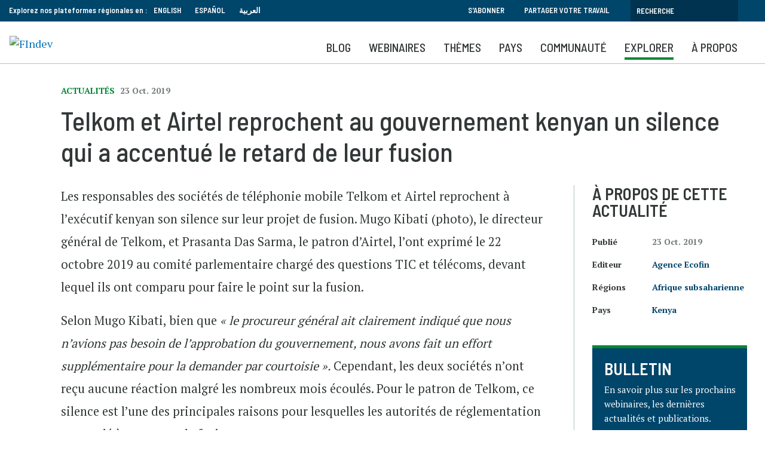

--- FILE ---
content_type: text/html; charset=UTF-8
request_url: https://www.findevgateway.org/fr/actualites/telkom-et-airtel-reprochent-au-gouvernement-kenyan-un-silence-qui-accentue-le-retard-de
body_size: 13466
content:
<!DOCTYPE html>
<html lang="fr" dir="ltr" prefix="content: http://purl.org/rss/1.0/modules/content/  dc: http://purl.org/dc/terms/  foaf: http://xmlns.com/foaf/0.1/  og: http://ogp.me/ns#  rdfs: http://www.w3.org/2000/01/rdf-schema#  schema: http://schema.org/  sioc: http://rdfs.org/sioc/ns#  sioct: http://rdfs.org/sioc/types#  skos: http://www.w3.org/2004/02/skos/core#  xsd: http://www.w3.org/2001/XMLSchema# ">
  <head>
    <meta charset="utf-8" />
<noscript><style>form.antibot * :not(.antibot-message) { display: none !important; }</style>
</noscript><script>
        dataLayer = [{
          "language": "Français", "contentType": "news", "datePublished": "10-23-2019", "date": "2019-10-23", "organizations": "Agence Ecofin", 
        }];</script>
<link rel="canonical" href="https://www.findevgateway.org/fr/actualites/telkom-et-airtel-reprochent-au-gouvernement-kenyan-un-silence-qui-accentue-le-retard-de" />
<meta name="twitter:card" content="summary_large_image" />
<meta name="twitter:title" content="Telkom et Airtel reprochent au gouvernement kenyan un silence qui a accentué le retard de leur fusion" />
<meta name="twitter:site" content="@findevgateway" />
<meta name="twitter:site:id" content="172632175" />
<meta name="twitter:creator:id" content="172632175" />
<meta name="twitter:creator" content="@findevgateway" />
<meta name="Generator" content="Drupal 10 (https://www.drupal.org)" />
<meta name="MobileOptimized" content="width" />
<meta name="HandheldFriendly" content="true" />
<meta name="viewport" content="width=device-width, initial-scale=1, shrink-to-fit=no" />
<script src="https://assets.adobedtm.com/223f6e2cf7c9/9685aeb86618/launch-d83d995e27b8.min.js"></script>
<script>
          var wbgData = wbgData || {};

          wbgData.page = {
              pageInfo: {
                  pageName: "Telkom et Airtel reprochent au gouvernement kenyan un silence qui a accentué le retard de leur fusion",
                  pageCategory: "content",
                  pageUid: "",
                  pageFirstPub: "23 octobre 2019",
                  pageLastMod: "13 mars 2024",
                  author: "",
                  topicTag: "",
                  subtopicTag: "",
                  contentType: "Actualités",
                  channel: "cgap findev ext",
                  webpackage: ""
              },
              sectionInfo: {
                  siteSection: "",
                  subsectionP2: "",
                  subsectionP3: "Agence Ecofin",
                  subsectionP4: "",
                  subsectionP5: "",
              }
          }
          wbgData.site = {
              siteInfo: {
                  siteLanguage: "fr",
                  siteCountry: "Kenya",
                  siteEnv: "prod",
                  siteType: "findev",
                  siteRegion: "Afrique subsaharienne",
                  userIpaddressType: "18.225.255.61",
              },
              techInfo: {
                  cmsType: "Drupal",
                  bussVPUnit: "cgap",
                  bussUnit: "cgap",
                  bussUserGroup: "external",
                  bussAgency: "findev",
              },
          }
          </script>
<script>var ct_check_js_val = '9597276fc8e87eafa568d36b768accc6';var drupal_ac_antibot_cookie_value = 'f7b9a4b4298a43ad761865e21b279063c0392d262592b090ef2ed5820c41d4b5';var ct_use_cookies = 1;var ct_use_alt_cookies = 0;var ct_capture_buffer = 0;</script>
<meta http-equiv="x-ua-compatible" content="ie=edge" />
<link rel="icon" href="/themes/custom/findev/favicon.ico" type="image/vnd.microsoft.icon" />
<link rel="alternate" hreflang="fr" href="https://www.findevgateway.org/fr/actualites/telkom-et-airtel-reprochent-au-gouvernement-kenyan-un-silence-qui-accentue-le-retard-de" />

    <title>Telkom et Airtel reprochent au gouvernement kenyan un silence qui a accentué le retard de leur fusion | Actualités | Portail FinDev</title>
    <link rel="stylesheet" media="all" href="/sites/default/files/css/css_yraWwpIrtFwWlmQsK5QUUg9VpvSntvunBYr-sXPW8CI.css?delta=0&amp;language=fr&amp;theme=findev&amp;include=eJwtjVsOgzAMBC-Ux5FQQjZR1MRGtoFy-xbEz0g7HzsrC-LKc2MCmYbMbGqStiUnkc7eT9Du8LXR6ROL7Fsa4Z2udio4Yhuc0_Bq1982p5caZsxJ4Y6OU-PDMLnsA-7EMtHS_Rsrywwn_C2ekq_CZKDyAwXxO4U" />
<link rel="stylesheet" media="all" href="/sites/default/files/css/css_Zd2dr_htTQSCTC-_YLeyq9_-muHQdaGCuEF8iOZlWXI.css?delta=1&amp;language=fr&amp;theme=findev&amp;include=eJwtjVsOgzAMBC-Ux5FQQjZR1MRGtoFy-xbEz0g7HzsrC-LKc2MCmYbMbGqStiUnkc7eT9Du8LXR6ROL7Fsa4Z2udio4Yhuc0_Bq1982p5caZsxJ4Y6OU-PDMLnsA-7EMtHS_Rsrywwn_C2ekq_CZKDyAwXxO4U" />

    <script type="application/json" data-drupal-selector="drupal-settings-json">{"path":{"baseUrl":"\/","pathPrefix":"fr\/","currentPath":"node\/158921","currentPathIsAdmin":false,"isFront":false,"currentLanguage":"fr"},"pluralDelimiter":"\u0003","suppressDeprecationErrors":true,"ajaxPageState":{"libraries":"[base64]","theme":"findev","theme_token":null},"ajaxTrustedUrl":[],"gtag":{"tagId":"","consentMode":false,"otherIds":[],"events":[],"additionalConfigInfo":[]},"gtm":{"tagId":null,"settings":{"data_layer":"dataLayer","include_classes":false,"allowlist_classes":"","blocklist_classes":"","include_environment":false,"environment_id":"","environment_token":""},"tagIds":["GTM-M23WZC6"]},"multiselect":{"widths":250},"custom_links":[],"data":{"extlink":{"extTarget":true,"extTargetAppendNewWindowDisplay":true,"extTargetAppendNewWindowLabel":"(opens in a new window)","extTargetNoOverride":false,"extNofollow":false,"extTitleNoOverride":false,"extNoreferrer":false,"extFollowNoOverride":false,"extClass":"0","extLabel":"(le lien est externe)","extImgClass":false,"extSubdomains":true,"extExclude":"","extInclude":"","extCssExclude":"","extCssInclude":"","extCssExplicit":"","extAlert":false,"extAlertText":"Ce lien vous dirige vers un site externe. Nous ne sommes pas responsables de son contenu.","extHideIcons":false,"mailtoClass":"0","telClass":"","mailtoLabel":"(link sends email)","telLabel":"(link is a phone number)","extUseFontAwesome":false,"extIconPlacement":"append","extPreventOrphan":false,"extFaLinkClasses":"fa fa-external-link","extFaMailtoClasses":"fa fa-envelope-o","extAdditionalLinkClasses":"","extAdditionalMailtoClasses":"","extAdditionalTelClasses":"","extFaTelClasses":"fa fa-phone","allowedDomains":null,"extExcludeNoreferrer":""}},"user":{"uid":0,"permissionsHash":"385e68568eaaa99b97872b9c6a263eabdb9d395905e0b6265f47779b3595e61b"}}</script>
<script src="/sites/default/files/js/js_4TVkGjdU45dRnX5Ti3k_iilFZZX2Qk4HIDRUzcjuuEY.js?scope=header&amp;delta=0&amp;language=fr&amp;theme=findev&amp;include=eJxdyFkOwyAMRdENMSwJGTAWjRlETEl3XyLlp_14T7onMEIV4MNC90F0n55zUHgJ53rYOGYHNk-qlGvEtyVuHlif8tlKilojRidAlvb9t4EXXL9Y1PIuSrF77gwjd1ELXUGCgnXa1EYxC_UN-hadRquCNX4BfIlDxg"></script>
<script src="/modules/contrib/google_tag/js/gtag.js?t94ccc"></script>
<script src="/modules/contrib/google_tag/js/gtm.js?t94ccc"></script>

  </head>
  <body class="layout-no-sidebars page-node-158921 no-cop-banner path-node node--type-news">
    <a href="#main-content" class="visually-hidden focusable skip-link">
      Aller au contenu principal
    </a>
    <noscript><iframe src="https://www.googletagmanager.com/ns.html?id=GTM-M23WZC6"
                  height="0" width="0" style="display:none;visibility:hidden"></iframe></noscript>

      <div class="dialog-off-canvas-main-canvas" data-off-canvas-main-canvas>
    <div id="page-wrapper">
  <div id="page">
    <header id="header" class="header" role="banner" aria-label="Entête du site">
                        <nav class="navbar" id="navbar-top">
                    <div class="container">
                        
                <section class="row region region-top-header">
    <div id="block-exploreourregionalplatformsin-2" class="language-switcher-language-url col-sm-12 col-md-8 col-lg-6 block-content-basic block block-block-content block-block-contente104b66e-f732-43d8-a34d-7040cd81b581">
  
    
      <div class="content">
      
            <div class="clearfix text-formatted field field--name-body field--type-text-with-summary field--label-hidden field__item"><div style="float:left; padding-right: 10px;">Explorez nos plateformes régionales en :</div>

<ul>
	<li><a href="/">English</a></li>
	<li><a href="/es">Español</a></li>
	<li><a href="/ar">العربية</a></li>
</ul>
</div>
      
    </div>
  </div>
<div id="block-topsearch" class="topsearch col-sm-12 col-md-4 col-lg-6 block-content-basic block block-block-content block-block-content4c2fb30e-4fe1-458e-b1c6-c05d718efafd">
  
    
      <div class="content">
      
            <div class="clearfix text-formatted field field--name-body field--type-text-with-summary field--label-hidden field__item"><ul class="clearfix nav">
	<li class="nav-item"><a class="nav-link" data-drupal-link-system-path="&lt;front&gt;" href="/fr/bulletin">S'abonner</a></li>
	<li class="nav-item"><a class="nav-link" data-drupal-link-system-path="&lt;front&gt;" href="/fr/a-propos-de-findev/partager-votre-travail">Partager votre travail</a></li>
</ul><form action="/fr/search" id="topbarsearch" method="GET"><input class="form-text" maxlength="128" name="search" placeholder="Recherche" size="30" type="text" value="" /><input type="submit" id="btnSearch" name="btnSearch" value="Search" class="button js-form-submit form-submit"></form></div>
      
    </div>
  </div>

  </section>

                                  </div>
                    </nav>
                <nav class="navbar navbar-expand-lg" id="navbar-main">
                    <div class="container">
                            <div id="block-logo" class="block-content-basic block block-block-content block-block-content8136d35d-07a1-413b-a5ce-deeb170ca629">
  
    
      <div class="content">
      
            <div class="clearfix text-formatted field field--name-body field--type-text-with-summary field--label-hidden field__item"><p><a href="/fr"><img alt="FIndev" src="/sites/default/files/inline-images/logo_fr_v2.png" title width="200"></a></p>

<div class="stickytitle"><a href="/fr">Portail FinDev</a></div>
</div>
      
    </div>
  </div>
<div id="block-mobilesearchbuttonfr" class="block-content-basic block block-block-content block-block-contentac7e7a1b-d1f4-4055-b4f4-49b9f9445bb2">
  
    
      <div class="content">
      
            <div class="clearfix text-formatted field field--name-body field--type-text-with-summary field--label-hidden field__item"><a class="searchbtn" href="/fr/search"><i class="fas fa-search"></i></a></div>
      
    </div>
  </div>


                          <button class="navbar-toggler navbar-toggler-right" type="button" data-toggle="collapse" data-target="#CollapsingNavbar" aria-controls="CollapsingNavbar" aria-expanded="false" aria-label="Toggle navigation"><span class="navbar-toggler-icon"></span></button>
              <div class="collapse navbar-collapse" id="CollapsingNavbar">
                  <div id="block-mainnavigationforfrench" class="block block-we-megamenu block-we-megamenu-blockmain-navigation-for-french">
  
    
      <div class="content">
      <div class="region-we-mega-menu">
	<a class="navbar-toggle collapsed">
	    <span class="icon-bar"></span>
	    <span class="icon-bar"></span>
	    <span class="icon-bar"></span>
	</a>
	<nav  class="main-navigation-for-french navbar navbar-default navbar-we-mega-menu mobile-collapse hover-action" data-menu-name="main-navigation-for-french" data-block-theme="findev" data-style="Default" data-animation="None" data-delay="" data-duration="" data-autoarrow="" data-alwayshowsubmenu="1" data-action="hover" data-mobile-collapse="0">
	  <div class="container-fluid">
	    <ul  class="we-mega-menu-ul nav nav-tabs">
  <li  class="we-mega-menu-li" data-level="0" data-element-type="we-mega-menu-li" description="" data-id="2e97c4f0-3dd8-489a-8b74-44e71b765882" data-submenu="0" data-hide-sub-when-collapse="" data-group="0" data-class="" data-icon="" data-caption="" data-alignsub="" data-target="">
      <a class="we-mega-menu-li" title="" href="/fr/blog" target="">
      Blog    </a>
    
</li><li  class="we-mega-menu-li" data-level="0" data-element-type="we-mega-menu-li" description="" data-id="c6fc3df4-50c7-4955-994f-da9cb701d3f6" data-submenu="0" data-hide-sub-when-collapse="" data-group="0" data-class="" data-icon="" data-caption="" data-alignsub="" data-target="">
      <a class="we-mega-menu-li" title="" href="/fr/webinaires-portail-findev" target="">
      Webinaires    </a>
    
</li><li  class="we-mega-menu-li center dropdown-menu" data-level="0" data-element-type="we-mega-menu-li" description="" data-id="5edbdedf-f3fb-485a-92db-4d2bd75cd915" data-submenu="1" data-hide-sub-when-collapse="" data-group="0" data-class="" data-icon="" data-caption="" data-alignsub="center" data-target="">
      <a class="we-mega-menu-li" title="" href="/fr/node/232003" target="">
      Thèmes    </a>
    <div  class="we-mega-menu-submenu" data-element-type="we-mega-menu-submenu" data-submenu-width="768" data-class="" style="width: 768px">
  <div class="we-mega-menu-submenu-inner">
    <div  class="we-mega-menu-row" data-element-type="we-mega-menu-row" data-custom-row="1">
  <div  class="we-mega-menu-col span6" data-element-type="we-mega-menu-col" data-width="6" data-block="explorefindevtopics" data-blocktitle="1" data-hidewhencollapse="" data-class="">
    <div class="type-of-block"><div class="block-inner"><h2>EXPLOREZ LES COLLECTIONS FINDEV</h2><div id="block-explorefindevtopics" class="block-content-basic block block-block-content block-block-content430fde49-467c-43d4-987b-a713b4856139">
  
    
      <div class="content">
      
            <div class="clearfix text-formatted field field--name-body field--type-text-with-summary field--label-hidden field__item"><p>Sélection de ressources soigneusement sélectionnées par nos éditeurs à destination des professionnels de l'inclusion financière.</p><ul><li><a href="/fr/collections">Voir toutes les collections</a></li></ul></div>
      
    </div>
  </div>
</div></div>

</div>
<div  class="we-mega-menu-col span6" data-element-type="we-mega-menu-col" data-width="6" data-block="featuredtopics" data-blocktitle="1" data-hidewhencollapse="" data-class="">
    <div class="type-of-block"><div class="block-inner"><h2>COLLECTIONS DU MOMENT</h2><div id="block-featuredtopics" class="block-content-basic block block-block-content block-block-content0ce22125-7bd9-464c-a501-9cd271ec42ec">
  
    
      <div class="content">
      
            <div class="clearfix text-formatted field field--name-body field--type-text-with-summary field--label-hidden field__item"><ul>
	<li><a href="/fr/collection/migration-deplacements-forces">Migration et déplacements forcés</a></li>
	<li><a href="/fr/collection/changement-climatique-inclusion-financiere">Changement climatique et inclusion financière</a></li>
	<li><a href="/fr/collection/adaptation-resilience-microfinance">Adaptation et résilience de la microfinance</a></li>
    <li><a href="/fr/collection/Innovation-et-technologie">Innovation et Technologie</a></li>

</ul>
</div>
      
    </div>
  </div>
</div></div>

</div>

</div>

  </div>
</div>
</li><li  class="we-mega-menu-li dropdown-menu" data-level="0" data-element-type="we-mega-menu-li" description="" data-id="beea3391-0f82-4dd8-b241-b75f27a1514c" data-submenu="1" data-hide-sub-when-collapse="" data-group="0" data-class="" data-icon="" data-caption="" data-alignsub="" data-target="">
      <a class="we-mega-menu-li" title="" href="/fr/region/inclusion-financiere-en-afrique-subsaharienne" target="">
      Pays    </a>
    <div  class="we-mega-menu-submenu" data-element-type="we-mega-menu-submenu" data-submenu-width="1164" data-class="" style="width: 1164px">
  <div class="we-mega-menu-submenu-inner">
    <div  class="we-mega-menu-row" data-element-type="we-mega-menu-row" data-custom-row="1">
  <div  class="we-mega-menu-col span6" data-element-type="we-mega-menu-col" data-width="6" data-block="explorecountrycontent" data-blocktitle="0" data-hidewhencollapse="" data-class="">
    <div class="type-of-block"><div class="block-inner"><div id="block-explorecountrycontent" class="block-content-basic block block-block-content block-block-contentdc52d474-1b25-4415-bf2e-ddc944a9b6c3">
  
    
      <div class="content">
      
            <div class="clearfix text-formatted field field--name-body field--type-text-with-summary field--label-hidden field__item"><div class="block_mega_title">Explorer le contenu par pays</div>

<p>Le Portail FinDev héberge des ressources sur presque tous les pays dans sept régions du monde. Naviguez parmi nos ressources par pays ou région.</p>

<p> </p>
</div>
      
    </div>
  </div>
</div></div>

</div>
<div  class="we-mega-menu-col span6" data-element-type="we-mega-menu-col" data-width="6" data-block="countrymenublock" data-blocktitle="0" data-hidewhencollapse="" data-class="">
    <div class="type-of-block"><div class="block-inner"><div id="block-countrymenublock" class="block-content-basic block block-block-content block-block-content7890f7ec-f612-4f5b-9d47-2770b7b7772e">
  
    
      <div class="content">
      
            <div class="clearfix text-formatted field field--name-body field--type-text-with-summary field--label-hidden field__item"><ul class="row">
	<li class="col-md-6"><a href="/fr/region/inclusion-financiere-en-afrique-subsaharienne" hreflang="fr">Afrique subsaharienne</a></li>
	<li class="col-md-6"><a href="/fr/region/inclusion-financiere-en-asie-de-lest-et-pacifique" hreflang="fr">Asie de l'Est et Pacifique</a></li>
	<li class="col-md-6"><a href="/fr/region/inclusion-financiere-en-asie-du-sud" hreflang="fr">Asie du Sud</a></li>
	<li class="col-md-6"><a href="/fr/region/amerique-du-nord" hreflang="fr">Amérique du Nord</a></li>
	<li class="col-md-6"><a href="/fr/region/amerique-latine-et-caraibes" hreflang="fr">Amérique latine et Caraïbes</a></li>
	<li class="col-md-6"><a href="/fr/region/inclusion-financiere-en-europe-et-en-asie-centrale" hreflang="fr">Europe et Asie centrale</a></li>
	<li class="col-md-6"><a href="/fr/region/inclusion-financiere-au-moyen-orient-et-en-afrique-du-nord" hreflang="fr">Moyen-Orient et Afrique du Nord</a></li>
	<li class="col-md-6"><a href="/fr/region/inclusion-financiere-un-apercu-mondial" hreflang="fr">Global</a></li>
</ul>
</div>
      
    </div>
  </div>
</div></div>

</div>

</div>

  </div>
</div>
</li><li  class="we-mega-menu-li nolink dropdown-menu" data-level="0" data-element-type="we-mega-menu-li" description="" data-id="889949ac-9636-4663-ab19-5ecb790666e6" data-submenu="1" data-hide-sub-when-collapse="" data-group="0" data-class="nolink" data-icon="" data-caption="" data-alignsub="" data-target="">
      <a class="we-mega-menu-li" title="" href="/fr/communaute/organisations" target="">
      Communauté    </a>
    <div  class="we-mega-menu-submenu" data-element-type="we-mega-menu-submenu" data-submenu-width="1164" data-class="" style="width: 1164px">
  <div class="we-mega-menu-submenu-inner">
    <div  class="we-mega-menu-row" data-element-type="we-mega-menu-row" data-custom-row="1">
  <div  class="we-mega-menu-col span6" data-element-type="we-mega-menu-col" data-width="6" data-block="contributingorganizations" data-blocktitle="1" data-hidewhencollapse="" data-class="">
    <div class="type-of-block"><div class="block-inner"><h2>Organisations partenaires</h2><div id="block-contributingorganizations" class="block-content-basic block block-block-content block-block-content98d8d7f3-aaba-4dd8-855a-dc0cf54d78f9">
  
    
      <div class="content">
      
            <div class="clearfix text-formatted field field--name-body field--type-text-with-summary field--label-hidden field__item"><p>Plus de 400 organisations publient leurs contenus sur le portail FinDev. Elles partagent leurs recherches, actualités, événements et offres d'emploi avec la communauté internationale de la finance inclusive.</p>

<ul>
	<li><a href="/fr/communaute/organisations">Liste des organisations</a></li>
</ul>
</div>
      
    </div>
  </div>
</div></div>

</div>
<div  class="we-mega-menu-col span6 borderleft" data-element-type="we-mega-menu-col" data-width="6" data-block="ourpartners" data-blocktitle="1" data-hidewhencollapse="" data-class="borderleft">
    <div class="type-of-block"><div class="block-inner"><h2>Nos partenaires</h2><div id="block-ourpartners" class="block-content-basic block block-block-content block-block-contentd75094d3-4f25-4df6-91a4-da1c38023a7d">
  
    
      <div class="content">
      
            <div class="clearfix text-formatted field field--name-body field--type-text-with-summary field--label-hidden field__item"><p>Le portail FinDev est partenaire de nombreuses organisations qui, en plus de partager leurs contenus, co-organisent des webinaires, partagent leurs enseignements sur la microfinance et organisent des événements.</p>

<ul>
	<li><a href="/fr/a-propos-de-findev/partenaires" title="Partenaires">Partenaires</a></li>
</ul>
</div>
      
    </div>
  </div>
</div></div>

</div>

</div>

  </div>
</div>
</li><li  class="we-mega-menu-li nolink right dropdown-menu" data-level="0" data-element-type="we-mega-menu-li" description="" data-id="046117ed-5640-4ebd-bdd0-c04c41768621" data-submenu="1" data-hide-sub-when-collapse="" data-group="0" data-class="nolink" data-icon="" data-caption="" data-alignsub="right" data-target="">
      <a class="we-mega-menu-li" title="" href="/fr/publications" target="">
      Explorer    </a>
    <div  class="we-mega-menu-submenu" data-element-type="we-mega-menu-submenu" data-submenu-width="768" data-class="" style="width: 768px">
  <div class="we-mega-menu-submenu-inner">
    <div  class="we-mega-menu-row" data-element-type="we-mega-menu-row" data-custom-row="1">
  <div  class="we-mega-menu-col span8" data-element-type="we-mega-menu-col" data-width="8" data-block="explorecommunitycontent" data-blocktitle="1" data-hidewhencollapse="" data-class="">
    <div class="type-of-block"><div class="block-inner"><h2>Explorer les contenus de la communauté</h2><div id="block-explorecommunitycontent" class="block-content-basic block block-block-content block-block-content2e999817-7592-44a0-8de3-d66943c2da9c">
  
    
      <div class="content">
      
            <div class="clearfix text-formatted field field--name-body field--type-text-with-summary field--label-hidden field__item"><p>Le Portail FinDev héberge la plus grande collection de ressources en ligne libres d'accès sur la microfinance et l'inclusion financière. Découvrez près de 8000 publications, formations, événements, offres d'emploi et actualités, sélectionnés par nos éditeurs et proposés par des organisations du monde entier.</p>

<p><a href="/fr/a-propos-de-findev/partager-votre-travail" style="background-color: transparent; box-sizing: border-box; color: rgb(0, 135, 52); font-family: "barlow semi condensed",sans-serif; font-size: 15.86px; font-style: normal; font-variant: normal; font-weight: 400; letter-spacing: normal; line-height: 23.94px; orphans: 2; text-align: left; text-decoration: none; text-indent: 0px; text-transform: none; -webkit-text-stroke-width: 0px; white-space: normal; word-spacing: 0px;">Découvrez comment partager votre travail >></a></p>
</div>
      
    </div>
  </div>
</div></div>

</div>
<div  class="we-mega-menu-col span4" data-element-type="we-mega-menu-col" data-width="4" data-block="explore" data-blocktitle="0" data-hidewhencollapse="" data-class="">
    <div class="type-of-block"><div class="block-inner"><nav role="navigation" aria-labelledby="block-explore-menu" id="block-explore" class="block block-menu navigation menu--explore">
            
  
        
                  <ul class="clearfix nav" data-component-id="bootstrap_barrio:menu">
                    <li class="nav-item">
                <a href="/fr/data" class="nav-link nav-link--fr-data" data-drupal-link-system-path="data">Data</a>
              </li>
                <li class="nav-item">
                <a href="/fr/publications" class="nav-link nav-link--fr-publications" data-drupal-link-system-path="publications">Publications</a>
              </li>
                <li class="nav-item">
                <a href="/fr/formations-evenements" class="nav-link nav-link--fr-formations-evenements" data-drupal-link-system-path="training-events">Formations et événements</a>
              </li>
                <li class="nav-item">
                <a href="/fr/actualites" class="nav-link nav-link--fr-actualites" data-drupal-link-system-path="news">Actualités</a>
              </li>
                <li class="nav-item">
                <a href="/fr/emplois-stages" class="nav-link nav-link--fr-emplois-stages" data-drupal-link-system-path="jobs">Emplois</a>
              </li>
        </ul>
  



  </nav>
</div></div>

</div>

</div>

  </div>
</div>
</li><li  class="we-mega-menu-li" data-level="0" data-element-type="we-mega-menu-li" description="" data-id="8a6987ca-926d-4857-a01e-d1dbac789481" data-submenu="0" data-hide-sub-when-collapse="" data-group="0" data-class="" data-icon="" data-caption="" data-alignsub="" data-target="">
      <a class="we-mega-menu-li" title="" href="/fr/a-propos-de-findev" target="">
      À propos    </a>
    
</li>
</ul>
	  </div>
	</nav>
</div>
    </div>
  </div>


                	          </div>
                                            </div>
                  </nav>
          </header>
          <div class="highlighted">
        <aside class="container section clearfix" role="complementary">
            <div data-drupal-messages-fallback class="hidden"></div>


        </aside>
      </div>
                <div id="main-wrapper" class="layout-main-wrapper clearfix">
              <div id="main" class="">
          
          <div class="clearfix">
              <main id="content" class="main-content" role="main">
                <section class="section">
                  <a id="main-content" tabindex="-1"></a>
                    <div id="block-findev-content" class="block block-system block-system-main-block">
  
    
      <div class="content">
      <div class="layout2colfdg Hide from list
              Off">
  <div class="container">
    <div class="row">
      <div class="col-sm-12 heading">
            <div class="field field--name-bundle-fieldnode field--type-ds field--label-hidden field__item">Actualités</div>
      
            <div class="field field--name-field-date-m-y field--type-datetime field--label-hidden field__item"><time datetime="2019-10-23T12:00:00Z" class="datetime">23 Oct. 2019</time>
</div>
      
            <div class="field field--name-node-title field--type-ds field--label-hidden field__item"><h1>
  Telkom et Airtel reprochent au gouvernement kenyan un silence qui a accentué le retard de leur fusion
</h1>
</div>
      </div>      <section id="maincol" class="main col-lg-9">
                
            <div class="field field--name-dynamic-token-fieldnode-addthis field--type-ds field--label-hidden field__item"><script type="text/javascript" src="https://platform-api.sharethis.com/js/sharethis.js#property=647508985380390019971fdc&product=sop" async="async"></script></div>
      
            <div class="clearfix text-formatted field field--name-body field--type-text-with-summary field--label-hidden field__item"><p>Les responsables des sociétés de téléphonie mobile Telkom et Airtel reprochent à l’exécutif kenyan son silence sur leur projet de fusion. Mugo Kibati (photo), le directeur général de Telkom, et Prasanta Das Sarma, le patron d’Airtel, l’ont exprimé le 22 octobre 2019 au comité parlementaire chargé des questions TIC et télécoms, devant lequel ils ont comparu pour faire le point sur la fusion. </p>

<p>Selon Mugo Kibati, bien que <em>« le procureur général ait clairement indiqué que nous n’avions pas besoin de l’approbation du gouvernement, nous avons fait un effort supplémentaire pour la demander par courtoisie ». </em>Cependant, les deux sociétés n’ont reçu aucune réaction malgré les nombreux mois écoulés. Pour le patron de Telkom, ce silence est l’une des principales raisons pour lesquelles les autorités de réglementation ont tardé à approuver la fusion. </p>
</div>
      
            <div class="field field--name-field-link-s field--type-link field--label-hidden field__item"><a href="https://www.agenceecofin.com/operateur/2310-70391-telkom-et-airtel-reprochent-au-gouvernement-kenyan-un-silence-qui-a-accentue-le-retard-de-leur-fusion" target="_blank">Lire l&#039;article dans son intégralité. </a></div>
      
            <div class="field field--name-dynamic-block-fieldnode-news-summary-mobile field--type-ds field--label-hidden field__item"><div class="views-element-container col-auto"><div class="summaryblock view view-news-summary view-id-news_summary view-display-id-block_3 js-view-dom-id-40b2b0fd2bf1b63302a82bfc14f5476d298859d815318c6256df941ceb1140c2">
  
    
      
      <div class="view-content row">
          <div class="views-row">
    <div class="views-field views-field-nothing"><span class="field-content"><h3>À propos de cette actualité</h3></span></div><div class="views-field views-field-field-date-m-y"><span class="views-label views-label-field-date-m-y">Publié</span><div class="field-content"><time datetime="2019-10-23T12:00:00Z" class="datetime">23 Oct. 2019</time>
</div></div><div class="views-field views-field-field-related-countries"><span class="views-label views-label-field-related-countries">Pays</span><div class="field-content"><a href="/fr/pays/inclusion-financiere-au-kenya" hreflang="fr">Kenya</a></div></div><div class="views-field views-field-field-related-organization"><span class="views-label views-label-field-related-organization">Editeur</span><div class="field-content"><a href="/fr/organization/lagence-ecofin" hreflang="fr">Agence Ecofin</a></div></div><div class="views-field views-field-field-related-regions"><span class="views-label views-label-field-related-regions">Régions: </span><div class="field-content"><a href="/fr/region/inclusion-financiere-en-afrique-subsaharienne" hreflang="fr">Afrique subsaharienne</a></div></div><div class="views-field views-field-field-link-s upperlink"><div class="field-content"><a href="http://www.agenceecofin.com" target="_blank">À propos de cette organisation</a></div></div><div class="views-field views-field-view-node upperlink"><span class="field-content"><a href="/fr/organization/lagence-ecofin" hreflang="fr">Plus de contenus de cette organisation</a></span></div>
  </div>

    </div>
  
          </div>
</div>
</div>
      
            <div class="field field--name-dynamic-block-fieldnode-view-all-footer field--type-ds field--label-hidden field__item"><div class="viewallblock">
                <hr />
                <p><a class="ctalink" href="/fr/news">Voir toutes les actualités</a></p>
                <div class="row">
                  <div class="col-sm-12">
                    <p><strong>Partager les actualités de votre organisation </strong>&nbsp;</p><a class="btn write newsp" href="/fr/form/news-submission">Poster une actualité</a>
                  </div>
                </div>
              </div></div>
      


      </section>
      <aside class="col-lg-3 sidebar">
            <div class="field field--name-dynamic-block-fieldnode-news-summary field--type-ds field--label-hidden field__item"><div class="views-element-container col-auto"><div class="summaryblock view view-news-summary view-id-news_summary view-display-id-block_1 js-view-dom-id-ea9ab2a1f64f5695783c74e1193473bd6f9168c29c86d84c7f2b5101a4494adb">
  
    
      
      <div class="view-content row">
          <div class="views-row">
    <div class="views-field views-field-nothing"><span class="field-content"><h3>À propos de cette actualité</h3></span></div><div class="views-field views-field-field-date-m-y"><span class="views-label views-label-field-date-m-y">Publié</span><div class="field-content"><time datetime="2019-10-23T12:00:00Z" class="datetime">23 Oct. 2019</time>
</div></div><div class="views-field views-field-field-related-organization"><span class="views-label views-label-field-related-organization">Editeur</span><div class="field-content"><a href="/fr/organization/lagence-ecofin" hreflang="fr">Agence Ecofin</a></div></div><div class="views-field views-field-field-related-regions"><span class="views-label views-label-field-related-regions">Régions</span><div class="field-content"><a href="/fr/region/inclusion-financiere-en-afrique-subsaharienne" hreflang="fr">Afrique subsaharienne</a></div></div><div class="views-field views-field-field-related-countries"><span class="views-label views-label-field-related-countries">Pays</span><div class="field-content"><a href="/fr/pays/inclusion-financiere-au-kenya" hreflang="fr">Kenya</a></div></div>
  </div>

    </div>
  
          </div>
</div>
</div>
      
            <div class="field field--name-dynamic-block-fieldnode-sidebar-bulletin field--type-ds field--label-hidden field__item">
<div class="cta ">
  <div class="cta__inner">
    <div class="cta__meta"></div>
        <div class="cta__text">
      <h3>
            <div class="field field--name-field-title field--type-string field--label-hidden field__item">BULLETIN</div>
      </h3>      
            <div class="clearfix text-formatted field field--name-body field--type-text-with-summary field--label-hidden field__item"><p>En savoir plus sur les prochains webinaires, les dernières actualités et publications.</p>
</div>
      
    </div>
    <div class="cta__link">
            <div class="field field--name-field-button-link field--type-link field--label-hidden field__item"><a href="/fr/bulletin">S&#039;abonner</a></div>
      </div>  </div>
</div>

</div>
      </aside>    </div>
  </div>
        <div class="footer bluebg">
      <div class="container">
        
            <div class="field field--name-dynamic-block-fieldnode-latest-from-our-blog field--type-ds field--label-hidden field__item"><div class="views-element-container col-auto"><div class="view view-latest-from-our-blog view-id-latest_from_our_blog view-display-id-block_1 js-view-dom-id-292f386f01763e0ed5e7a87376e2cc5e149a1deefe4d15ef396a3c5cf44d419e">
  
    
      <div class="view-header">
      <h2>Derniers articles de blog</h2>
<a href="/fr/blog" class="viewall">voir tous les articles de blog</a>
    </div>
      
      <div class="view-content row">
          <div class="col-sm-4 views-row">
    
<div class="fdgcard ">
  <div class="fdgcard__inner">
          <div class="fdgcard__image">
          <a href="/fr/blog/2026/01/comment-la-monnaie-mobile-transforme-linclusion-financiere-au-nigeria"><img loading="lazy" src="/sites/default/files/styles/card/public/blogs/card-images/Nigeria-mobile-money-blog-cover-image-rs.jpg.png.webp?itok=FRjkbulX" width="400" height="266" alt="Une rue bondée en Afrique. " title="Crédit photo : Pexels, by Blue Ox Studio" typeof="foaf:Image" class="image-style-card" />

</a>

        <div class="playicon"><span class="icon-bg"></span><i class="far fa-play-circle"></i></div>
              </div>
        <div class="fdgcard__text">
      <div class="meta ">
                Blog        <span class="date"><time datetime="2026-01-27T12:00:00Z" class="datetime">27 janvier 2026</time>
</span>      </div>
              <h3><a href="/fr/blog/2026/01/comment-la-monnaie-mobile-transforme-linclusion-financiere-au-nigeria" hreflang="fr">Comment la monnaie mobile transforme l’inclusion financière au Nigeria </a></h3>
                    <div class="cardtext">Au Nigeria, le paiement mobile s’est imposé dans le quotidien. Accéléré par les crises et soutenu par les politiques publiques, il transforme l’accès aux services financiers et redéfinit les usages, tout en posant de nouveaux défis pour une inclusion véritablement universelle.   </div>
            <div class="postmeta">
                        Chukwuma Nwofor, PwC Nigeria</div>
          </div>
  </div>
</div>


  </div>
    <div class="col-sm-4 views-row">
    
<div class="fdgcard ">
  <div class="fdgcard__inner">
          <div class="fdgcard__image">
          <a href="/fr/blog/2025/12/portail-findev-retrospective-2025-de-linclusion-financiere"><img loading="lazy" src="/sites/default/files/styles/card/public/blogs/card-images/Anouch%20FRENCH%20blog_9.png.webp?itok=Vs5dqY8n" width="400" height="266" alt="Des femmes marchent au Vietnam. " title="Crédit photo : Kiet Pham Tuan, concours photo du CGAP 2014. " typeof="foaf:Image" class="image-style-card" />

</a>

        <div class="playicon"><span class="icon-bg"></span><i class="far fa-play-circle"></i></div>
              </div>
        <div class="fdgcard__text">
      <div class="meta ">
                Blog        <span class="date"><time datetime="2025-12-22T12:00:00Z" class="datetime">22 décembre 2025</time>
</span>      </div>
              <h3><a href="/fr/blog/2025/12/portail-findev-retrospective-2025-de-linclusion-financiere" hreflang="fr">Portail FinDev : rétrospective 2025 de l’inclusion financière</a></h3>
                    <div class="cardtext">Inclusion financière : que s'est-t'il réellement passé en 2025 ? Retour sur les idées, les débats et les évolutions qui ont marqué le secteur au cours de l'année écoulée. De la santé financière à la résilience, aux progrès rapides de l'intelligence artificielle, en passant par les contraintes budgétaires croissantes, les tendances observées cette année mettent en avant de grandes avancées et des défis de plus en plus complexes. </div>
            <div class="postmeta">
                        </div>
          </div>
  </div>
</div>


  </div>
    <div class="col-sm-4 views-row">
    
<div class="fdgcard ">
  <div class="fdgcard__inner">
          <div class="fdgcard__image">
          <a href="/fr/blog/2025/12/la-cote-divoire-franchit-une-etape-majeure-avec-sante-civ-la-plateforme-numerique-de"><img loading="lazy" src="/sites/default/files/styles/card/public/blogs/card-images/fb991311-b74e-4b7f-bb34-5ce62ece2c58.jpeg.webp?itok=M1XZJJ4W" width="400" height="266" alt="Les équipes de Santé CIV tiennent une banderole en Côte d&#039;Ivoire. " title="Crédit photo : Ministère de la santé, de l&#039;hygiène publique et de la couverture maladie universelle de Côte d&#039;Ivoire" typeof="foaf:Image" class="image-style-card" />

</a>

        <div class="playicon"><span class="icon-bg"></span><i class="far fa-play-circle"></i></div>
              </div>
        <div class="fdgcard__text">
      <div class="meta ">
                Blog        <span class="date"><time datetime="2025-12-08T12:00:00Z" class="datetime">08 décembre 2025</time>
</span>      </div>
              <h3><a href="/fr/blog/2025/12/la-cote-divoire-franchit-une-etape-majeure-avec-sante-civ-la-plateforme-numerique-de" hreflang="fr">La Côte d’Ivoire franchit une étape majeure avec Santé CIV, la plateforme numérique de paiement des soins médicaux </a></h3>
                    <div class="cardtext">Avec Santé CIV, sa plateforme de paiements digitaux, la Côte d’Ivoire franchit un cap majeur vers un système de santé plus transparent, efficace et inclusif, faisant du numérique un levier d’accès équitable aux soins et d’inclusion financière.   </div>
            <div class="postmeta">
                        Jean-Pascal Mvondo, Scheherazade Bouabid, Better Than Cash Alliance</div>
          </div>
  </div>
</div>


  </div>

    </div>
  
          </div>
</div>
</div>
      
      </div>
    </div>
    </div>


    </div>
  </div>
<div id="block-tempcss" class="block-content-basic block block-block-content block-block-content714d4a07-1472-4086-8b86-d5eb829a0446">
  
    
      <div class="content">
      
            <div class="clearfix text-formatted field field--name-body field--type-text-with-summary field--label-hidden field__item"><style>
.upcomingwebs .listing .listing__image img{ max-width: none; }
.field--name-dynamic-token-fieldnode-addthis { background: none !important; }
.navbar .container{
    justify-content: flex-start;
}
.navbar-toggler{
    position: absolute;
    right:2%;
    top:25px;
}
.path-node .main-content .caption {
display:block;
}
</style></div>
      
    </div>
  </div>


                </section>
              </main>
                                  </div>
        </div>
          </div>
        <footer id="footer">
              <div class="container">
                      <div class="site-footer__top clearfix">
                <section class="row region region-footer-first">
    <div id="block-footerlogos" class="footer-logos block-content-basic block block-block-content block-block-content218d4973-20c6-4664-afdd-4d9a59f9966b">
  
    
      <div class="content">
      
            <div class="clearfix text-formatted field field--name-body field--type-text-with-summary field--label-hidden field__item"><h3>Autres plateformes du CGAP :</h3>

<p><a href="https://www.cgap.org/"><img alt="CGAP Logo" src="/sites/default/files/inline-images/cgap-footer.png" title></a></p>

<p><a href="https://customersguide.cgap.org/"><img alt="CGAP Customer Centric Guide Logo" src="/sites/default/files/inline-images/customer-centric-logo.png" title></a></p>
</div>
      
    </div>
  </div>

  </section>

                <section class="row region region-footer-second">
    <div id="block-footermenu1" class="footer-menu block-content-basic block block-block-content block-block-content5a5f0ac6-12e0-408b-9fef-01fdf89f08b4">
  
    
      <div class="content">
      
            <div class="clearfix text-formatted field field--name-body field--type-text-with-summary field--label-hidden field__item"><ul>
	<li><a href="/fr/a-propos">À propos de nous</a></li>
	<li><a href="https://www.findevgateway.org/fr/inclusion-financiere" title="Inclusion Financière">Inclusion Financière</a></li>
	<li><a href="/fr/a-propos/partager-votre-travail">Comment contribuer ?</a></li>
	<li><a href="/fr/a-propos/nous-contacter">Contact</a></li>
</ul>
</div>
      
    </div>
  </div>
<div id="block-footermenu2" class="footer-menu block-content-basic block block-block-content block-block-contentfefc7226-648d-4aca-87c6-b617f0fd014c">
  
    
      <div class="content">
      
            <div class="clearfix text-formatted field field--name-body field--type-text-with-summary field--label-hidden field__item"><ul>
	<li><a href="/fr/news">Actualités</a></li>
	<li><a href="/fr/training-events">Evénements</a></li>
	<li><a href="/fr/publications">Publications</a></li>
	<li><a href="/fr/emplois-stages">Emplois</a></li>
</ul>
</div>
      
    </div>
  </div>

  </section>

                <section class="row region region-footer-third">
    <div id="block-exploreourregionalplatformsin" class="footer-langswitch block-content-basic block block-block-content block-block-contente104b66e-f732-43d8-a34d-7040cd81b581">
  
    
      <div class="content">
      
            <div class="clearfix text-formatted field field--name-body field--type-text-with-summary field--label-hidden field__item"><div style="float:left; padding-right: 10px;">Explorez nos plateformes régionales en :</div>

<ul>
	<li><a href="/">English</a></li>
	<li><a href="/es">Español</a></li>
	<li><a href="/ar">العربية</a></li>
</ul>
</div>
      
    </div>
  </div>

  </section>

                <section class="row region region-footer-fourth">
    <div id="block-followuson" class="footer-social block-content-basic block block-block-content block-block-content7c373466-ca0a-4646-aa2b-2c7798872160">
  
    
      <div class="content">
      
            <div class="clearfix text-formatted field field--name-body field--type-text-with-summary field--label-hidden field__item"><h3>Retrouvez-nous sur :</h3>

<ul>
	<li><a class="icon fb" href="https://www.facebook.com/FinDevGateway">Facebook</a></li>
	<li><a class="icon li" href="https://www.linkedin.com/company/portail-findev/">LinkedIn</a></li>
	<li><a class="icon tw" href="https://twitter.com/Portail_FinDev">Twitter</a></li>
</ul>

<div class="footrow">
<p>Pour en savoir plus sur les webinaires à venir, les actualités et les publications</p>

<div class="subscribebtn"><a class="btn solid" href="/fr/bulletin">S'abonner</a></div>
</div>
</div>
      
    </div>
  </div>

  </section>

            </div>
                  </div>
                  <div class="site-footer__bottom">
            <div class="container">
                <section class="row region region-footer-fifth">
    <div id="block-footercopyright" class="block-content-basic block block-block-content block-block-contentbe7d99d9-5a2e-4139-a938-04b4b7b38054">
  
    
      <div class="content">
      
            <div class="clearfix text-formatted field field--name-body field--type-text-with-summary field--label-hidden field__item"><p>© 2026 CGAP. Tous droits réservés.</p></div>
      
    </div>
  </div>
<div id="block-footerbarlinks" class="footerbarlinks block-content-basic block block-block-content block-block-content78b6b460-aef0-4f5b-92b0-4ba2d792d945">
  
    
      <div class="content">
      
            <div class="clearfix text-formatted field field--name-body field--type-text-with-summary field--label-hidden field__item"><ul>
	<li><a href="/fr/termes-et-conditions">Termes et conditions</a></li>
	<li><a href="/fr/politique-de-confidentialite">Politique de confidentialité</a></li>
</ul>
</div>
      
    </div>
  </div>

  </section>

            </div>
          </div>
                  </footer>
  </div>
</div>

  </div>

    
    <script src="/sites/default/files/js/js_Nbt8SMrub_vHagbWeXEuOA3NTctXtRP41G15j7unE_I.js?scope=footer&amp;delta=0&amp;language=fr&amp;theme=findev&amp;include=eJxdyFkOwyAMRdENMSwJGTAWjRlETEl3XyLlp_14T7onMEIV4MNC90F0n55zUHgJ53rYOGYHNk-qlGvEtyVuHlif8tlKilojRidAlvb9t4EXXL9Y1PIuSrF77gwjd1ELXUGCgnXa1EYxC_UN-hadRquCNX4BfIlDxg"></script>

    <script type="text/javascript" src="//ct5.addthis.com/js/300/addthis_widget.js#pubid=ra-55eef1295c923248"></script>
  </body>
</html>
